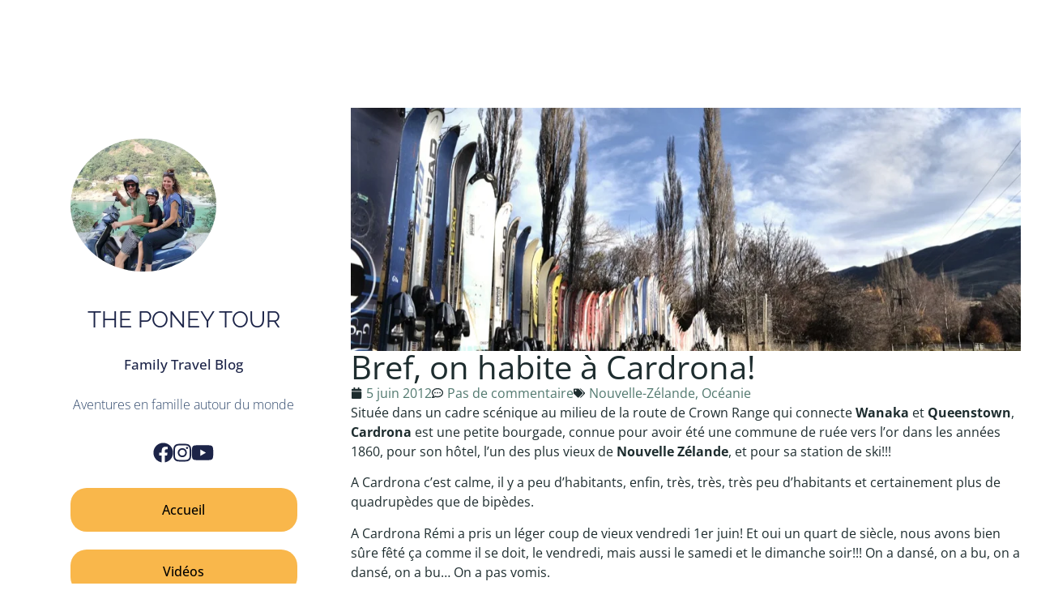

--- FILE ---
content_type: text/html; charset=UTF-8
request_url: https://theponeytour.fr/bref-on-habite-a-cardrona/
body_size: 27708
content:
<!doctype html><html lang="fr-FR"><head><script data-no-optimize="1">var litespeed_docref=sessionStorage.getItem("litespeed_docref");litespeed_docref&&(Object.defineProperty(document,"referrer",{get:function(){return litespeed_docref}}),sessionStorage.removeItem("litespeed_docref"));</script> <meta charset="UTF-8"><meta name="viewport" content="width=device-width, initial-scale=1"><link rel="profile" href="https://gmpg.org/xfn/11"><meta name='robots' content='index, follow, max-image-preview:large, max-snippet:-1, max-video-preview:-1' /><title>Bref, on habite à Cardrona! - The Poney Tour - Aventures en famille autour du monde</title><link rel="canonical" href="https://theponeytour.fr/bref-on-habite-a-cardrona/" /><meta property="og:locale" content="fr_FR" /><meta property="og:type" content="article" /><meta property="og:title" content="Bref, on habite à Cardrona! - The Poney Tour - Aventures en famille autour du monde" /><meta property="og:description" content="Située dans un cadre scénique au milieu de la route de Crown Range qui connecte Wanaka et Queenstown, Cardrona est une petite bourgade, connue pour avoir été une commune de ruée vers l&rsquo;or dans les années 1860, pour son hôtel, l&rsquo;un des plus vieux de Nouvelle Zélande, et pour sa station de ski!!! A Cardrona [&hellip;]" /><meta property="og:url" content="https://theponeytour.fr/bref-on-habite-a-cardrona/" /><meta property="og:site_name" content="The Poney Tour" /><meta property="article:publisher" content="https://www.facebook.com/theponeytour" /><meta property="article:published_time" content="2012-06-05T05:08:59+00:00" /><meta property="article:modified_time" content="2025-03-21T12:10:27+00:00" /><meta property="og:image" content="https://theponeytour.fr/wp-content/uploads/2024/12/apres002.JPG" /><meta property="og:image:width" content="1000" /><meta property="og:image:height" content="662" /><meta property="og:image:type" content="image/jpeg" /><meta name="author" content="The Poney" /><meta name="twitter:label1" content="Écrit par" /><meta name="twitter:data1" content="The Poney" /><meta name="twitter:label2" content="Durée de lecture estimée" /><meta name="twitter:data2" content="2 minutes" /> <script type="application/ld+json" class="yoast-schema-graph">{"@context":"https://schema.org","@graph":[{"@type":"Article","@id":"https://theponeytour.fr/bref-on-habite-a-cardrona/#article","isPartOf":{"@id":"https://theponeytour.fr/bref-on-habite-a-cardrona/"},"author":{"name":"The Poney","@id":"https://theponeytour.fr/#/schema/person/a1696a59d08a67d8334110ab371d07ad"},"headline":"Bref, on habite à Cardrona!","datePublished":"2012-06-05T05:08:59+00:00","dateModified":"2025-03-21T12:10:27+00:00","mainEntityOfPage":{"@id":"https://theponeytour.fr/bref-on-habite-a-cardrona/"},"wordCount":275,"commentCount":0,"publisher":{"@id":"https://theponeytour.fr/#organization"},"image":{"@id":"https://theponeytour.fr/bref-on-habite-a-cardrona/#primaryimage"},"thumbnailUrl":"https://theponeytour.fr/wp-content/uploads/2024/12/apres002.JPG","keywords":["nouvelle-zélande"],"articleSection":["Nouvelle-Zélande","Océanie"],"inLanguage":"fr-FR","potentialAction":[{"@type":"CommentAction","name":"Comment","target":["https://theponeytour.fr/bref-on-habite-a-cardrona/#respond"]}]},{"@type":"WebPage","@id":"https://theponeytour.fr/bref-on-habite-a-cardrona/","url":"https://theponeytour.fr/bref-on-habite-a-cardrona/","name":"Bref, on habite à Cardrona! - The Poney Tour - Aventures en famille autour du monde","isPartOf":{"@id":"https://theponeytour.fr/#website"},"primaryImageOfPage":{"@id":"https://theponeytour.fr/bref-on-habite-a-cardrona/#primaryimage"},"image":{"@id":"https://theponeytour.fr/bref-on-habite-a-cardrona/#primaryimage"},"thumbnailUrl":"https://theponeytour.fr/wp-content/uploads/2024/12/apres002.JPG","datePublished":"2012-06-05T05:08:59+00:00","dateModified":"2025-03-21T12:10:27+00:00","breadcrumb":{"@id":"https://theponeytour.fr/bref-on-habite-a-cardrona/#breadcrumb"},"inLanguage":"fr-FR","potentialAction":[{"@type":"ReadAction","target":["https://theponeytour.fr/bref-on-habite-a-cardrona/"]}]},{"@type":"ImageObject","inLanguage":"fr-FR","@id":"https://theponeytour.fr/bref-on-habite-a-cardrona/#primaryimage","url":"https://theponeytour.fr/wp-content/uploads/2024/12/apres002.JPG","contentUrl":"https://theponeytour.fr/wp-content/uploads/2024/12/apres002.JPG","width":1000,"height":662},{"@type":"BreadcrumbList","@id":"https://theponeytour.fr/bref-on-habite-a-cardrona/#breadcrumb","itemListElement":[{"@type":"ListItem","position":1,"name":"Home","item":"https://theponeytour.fr/"},{"@type":"ListItem","position":2,"name":"Blog","item":"https://theponeytour.fr/blog/"},{"@type":"ListItem","position":3,"name":"Bref, on habite à Cardrona!"}]},{"@type":"WebSite","@id":"https://theponeytour.fr/#website","url":"https://theponeytour.fr/","name":"The Poney Tour","description":"Family Travel Blog","publisher":{"@id":"https://theponeytour.fr/#organization"},"potentialAction":[{"@type":"SearchAction","target":{"@type":"EntryPoint","urlTemplate":"https://theponeytour.fr/?s={search_term_string}"},"query-input":{"@type":"PropertyValueSpecification","valueRequired":true,"valueName":"search_term_string"}}],"inLanguage":"fr-FR"},{"@type":"Organization","@id":"https://theponeytour.fr/#organization","name":"The Poney Tour","url":"https://theponeytour.fr/","logo":{"@type":"ImageObject","inLanguage":"fr-FR","@id":"https://theponeytour.fr/#/schema/logo/image/","url":"https://theponeytour.fr/wp-content/uploads/2025/03/cropped-the-poney-tour-uncategorized-19.png","contentUrl":"https://theponeytour.fr/wp-content/uploads/2025/03/cropped-the-poney-tour-uncategorized-19.png","width":512,"height":512,"caption":"The Poney Tour"},"image":{"@id":"https://theponeytour.fr/#/schema/logo/image/"},"sameAs":["https://www.facebook.com/theponeytour","https://www.instagram.com/theponeytour/","https://www.youtube.com/@ThePoneyTour"]},{"@type":"Person","@id":"https://theponeytour.fr/#/schema/person/a1696a59d08a67d8334110ab371d07ad","name":"The Poney","image":{"@type":"ImageObject","inLanguage":"fr-FR","@id":"https://theponeytour.fr/#/schema/person/image/","url":"https://theponeytour.fr/wp-content/litespeed/avatar/176821822c06839f1dfbff35d7ec5b72.jpg?ver=1768617523","contentUrl":"https://theponeytour.fr/wp-content/litespeed/avatar/176821822c06839f1dfbff35d7ec5b72.jpg?ver=1768617523","caption":"The Poney"},"sameAs":["https://theponeytour.fr"],"url":"https://theponeytour.fr/author/admin/"}]}</script> <link rel='dns-prefetch' href='//www.googletagmanager.com' /><link rel='dns-prefetch' href='//pagead2.googlesyndication.com' /><link rel="alternate" type="application/rss+xml" title="The Poney Tour &raquo; Flux" href="https://theponeytour.fr/feed/" /><link rel="alternate" type="application/rss+xml" title="The Poney Tour &raquo; Flux des commentaires" href="https://theponeytour.fr/comments/feed/" /><link rel="alternate" type="application/rss+xml" title="The Poney Tour &raquo; Bref, on habite à Cardrona! Flux des commentaires" href="https://theponeytour.fr/bref-on-habite-a-cardrona/feed/" /><link rel="alternate" title="oEmbed (JSON)" type="application/json+oembed" href="https://theponeytour.fr/wp-json/oembed/1.0/embed?url=https%3A%2F%2Ftheponeytour.fr%2Fbref-on-habite-a-cardrona%2F" /><link rel="alternate" title="oEmbed (XML)" type="text/xml+oembed" href="https://theponeytour.fr/wp-json/oembed/1.0/embed?url=https%3A%2F%2Ftheponeytour.fr%2Fbref-on-habite-a-cardrona%2F&#038;format=xml" /><link data-optimized="2" rel="stylesheet" href="https://theponeytour.fr/wp-content/litespeed/css/e4e15400abe194acbfad8460c962ec25.css?ver=5f891" /> <script type="litespeed/javascript" data-src="https://theponeytour.fr/wp-includes/js/jquery/jquery.min.js" id="jquery-core-js"></script> <link rel="https://api.w.org/" href="https://theponeytour.fr/wp-json/" /><link rel="alternate" title="JSON" type="application/json" href="https://theponeytour.fr/wp-json/wp/v2/posts/792" /><link rel="EditURI" type="application/rsd+xml" title="RSD" href="https://theponeytour.fr/xmlrpc.php?rsd" /><meta name="generator" content="WordPress 6.9" /><link rel='shortlink' href='https://theponeytour.fr/?p=792' /><meta name="generator" content="Site Kit by Google 1.170.0" /><meta name="google-adsense-platform-account" content="ca-host-pub-2644536267352236"><meta name="google-adsense-platform-domain" content="sitekit.withgoogle.com"><meta name="generator" content="Elementor 3.34.1; features: e_font_icon_svg, additional_custom_breakpoints; settings: css_print_method-external, google_font-enabled, font_display-swap">
 <script type="litespeed/javascript" data-src="https://pagead2.googlesyndication.com/pagead/js/adsbygoogle.js?client=ca-pub-8071243630367287&amp;host=ca-host-pub-2644536267352236" crossorigin="anonymous"></script> <link rel="icon" href="https://theponeytour.fr/wp-content/uploads/2025/03/cropped-the-poney-tour-uncategorized-19-32x32.png" sizes="32x32" /><link rel="icon" href="https://theponeytour.fr/wp-content/uploads/2025/03/cropped-the-poney-tour-uncategorized-19-192x192.png" sizes="192x192" /><link rel="apple-touch-icon" href="https://theponeytour.fr/wp-content/uploads/2025/03/cropped-the-poney-tour-uncategorized-19-180x180.png" /><meta name="msapplication-TileImage" content="https://theponeytour.fr/wp-content/uploads/2025/03/cropped-the-poney-tour-uncategorized-19-270x270.png" /></head><body class="wp-singular post-template-default single single-post postid-792 single-format-standard wp-custom-logo wp-embed-responsive wp-theme-hello-elementor hello-elementor-default elementor-default elementor-kit-6519 elementor-page-6585"><a class="skip-link screen-reader-text" href="#content">Aller au contenu</a><header data-elementor-type="header" data-elementor-id="6563" class="elementor elementor-6563 elementor-location-header" data-elementor-post-type="elementor_library"><div class="elementor-element elementor-element-8a8fd2d e-con-full e-flex elementor-invisible e-con e-parent" data-id="8a8fd2d" data-element_type="container" id="custom-header" data-settings="{&quot;background_background&quot;:&quot;classic&quot;,&quot;sticky&quot;:&quot;top&quot;,&quot;sticky_effects_offset&quot;:300,&quot;animation&quot;:&quot;fadeIn&quot;,&quot;sticky_on&quot;:[&quot;desktop&quot;,&quot;tablet&quot;,&quot;mobile&quot;],&quot;sticky_offset&quot;:0,&quot;sticky_anchor_link_offset&quot;:0}"><div class="elementor-element elementor-element-4d5f887 elementor-widget elementor-widget-theme-site-logo elementor-widget-image" data-id="4d5f887" data-element_type="widget" data-widget_type="theme-site-logo.default"><div class="elementor-widget-container">
<a href="https://theponeytour.fr">
<img width="512" height="512" src="https://theponeytour.fr/wp-content/uploads/2025/03/cropped-the-poney-tour-uncategorized-19.png.webp" class="attachment-full size-full wp-image-7276" alt="Logo The Poney Tour" srcset="https://theponeytour.fr/wp-content/uploads/2025/03/cropped-the-poney-tour-uncategorized-19.png.webp 512w, https://theponeytour.fr/wp-content/uploads/2025/03/cropped-the-poney-tour-uncategorized-19-300x300.png.webp 300w, https://theponeytour.fr/wp-content/uploads/2025/03/cropped-the-poney-tour-uncategorized-19-150x150.png.webp 150w, https://theponeytour.fr/wp-content/uploads/2025/03/cropped-the-poney-tour-uncategorized-19-270x270.png 270w, https://theponeytour.fr/wp-content/uploads/2025/03/cropped-the-poney-tour-uncategorized-19-192x192.png 192w, https://theponeytour.fr/wp-content/uploads/2025/03/cropped-the-poney-tour-uncategorized-19-180x180.png 180w, https://theponeytour.fr/wp-content/uploads/2025/03/cropped-the-poney-tour-uncategorized-19-32x32.png 32w" sizes="(max-width: 512px) 100vw, 512px" />				</a></div></div><div class="elementor-element elementor-element-02307ad e-con-full e-flex e-con e-child" data-id="02307ad" data-element_type="container"><div class="elementor-element elementor-element-d539051 elementor-widget elementor-widget-theme-site-title elementor-widget-heading" data-id="d539051" data-element_type="widget" data-widget_type="theme-site-title.default"><div class="elementor-widget-container"><h1 class="elementor-heading-title elementor-size-default"><a href="https://theponeytour.fr">The Poney Tour</a></h1></div></div><div class="elementor-element elementor-element-664320d elementor-widget elementor-widget-heading" data-id="664320d" data-element_type="widget" data-widget_type="heading.default"><div class="elementor-widget-container"><h2 class="elementor-heading-title elementor-size-default">Family Travel Blog</h2></div></div></div><div class="elementor-element elementor-element-36600ed elementor-nav-menu--stretch elementor-nav-menu__align-end elementor-nav-menu--dropdown-tablet elementor-nav-menu__text-align-aside elementor-nav-menu--toggle elementor-nav-menu--burger elementor-widget elementor-widget-nav-menu" data-id="36600ed" data-element_type="widget" data-settings="{&quot;full_width&quot;:&quot;stretch&quot;,&quot;layout&quot;:&quot;horizontal&quot;,&quot;submenu_icon&quot;:{&quot;value&quot;:&quot;&lt;svg aria-hidden=\&quot;true\&quot; class=\&quot;e-font-icon-svg e-fas-caret-down\&quot; viewBox=\&quot;0 0 320 512\&quot; xmlns=\&quot;http:\/\/www.w3.org\/2000\/svg\&quot;&gt;&lt;path d=\&quot;M31.3 192h257.3c17.8 0 26.7 21.5 14.1 34.1L174.1 354.8c-7.8 7.8-20.5 7.8-28.3 0L17.2 226.1C4.6 213.5 13.5 192 31.3 192z\&quot;&gt;&lt;\/path&gt;&lt;\/svg&gt;&quot;,&quot;library&quot;:&quot;fa-solid&quot;},&quot;toggle&quot;:&quot;burger&quot;}" data-widget_type="nav-menu.default"><div class="elementor-widget-container"><nav aria-label="Menu" class="elementor-nav-menu--main elementor-nav-menu__container elementor-nav-menu--layout-horizontal e--pointer-none"><ul id="menu-1-36600ed" class="elementor-nav-menu"><li class="menu-item menu-item-type-custom menu-item-object-custom menu-item-home menu-item-1641"><a href="http://theponeytour.fr/" class="elementor-item">Accueil</a></li><li class="menu-item menu-item-type-post_type menu-item-object-page menu-item-1422"><a href="https://theponeytour.fr/photos/" class="elementor-item">Photos</a></li><li class="menu-item menu-item-type-post_type menu-item-object-page menu-item-6710"><a href="https://theponeytour.fr/videos/" class="elementor-item">Vidéos</a></li><li class="menu-item menu-item-type-post_type menu-item-object-page current_page_parent menu-item-6656"><a href="https://theponeytour.fr/blog/" class="elementor-item">Blog</a></li><li class="menu-item menu-item-type-custom menu-item-object-custom menu-item-6845"><a href="#contact-popup" class="elementor-item elementor-item-anchor">Contactez-nous</a></li></ul></nav><div class="elementor-menu-toggle" role="button" tabindex="0" aria-label="Menu Toggle" aria-expanded="false">
<svg aria-hidden="true" role="presentation" class="elementor-menu-toggle__icon--open e-font-icon-svg e-eicon-menu-bar" viewBox="0 0 1000 1000" xmlns="http://www.w3.org/2000/svg"><path d="M104 333H896C929 333 958 304 958 271S929 208 896 208H104C71 208 42 237 42 271S71 333 104 333ZM104 583H896C929 583 958 554 958 521S929 458 896 458H104C71 458 42 487 42 521S71 583 104 583ZM104 833H896C929 833 958 804 958 771S929 708 896 708H104C71 708 42 737 42 771S71 833 104 833Z"></path></svg><svg aria-hidden="true" role="presentation" class="elementor-menu-toggle__icon--close e-font-icon-svg e-eicon-close" viewBox="0 0 1000 1000" xmlns="http://www.w3.org/2000/svg"><path d="M742 167L500 408 258 167C246 154 233 150 217 150 196 150 179 158 167 167 154 179 150 196 150 212 150 229 154 242 171 254L408 500 167 742C138 771 138 800 167 829 196 858 225 858 254 829L496 587 738 829C750 842 767 846 783 846 800 846 817 842 829 829 842 817 846 804 846 783 846 767 842 750 829 737L588 500 833 258C863 229 863 200 833 171 804 137 775 137 742 167Z"></path></svg></div><nav class="elementor-nav-menu--dropdown elementor-nav-menu__container" aria-hidden="true"><ul id="menu-2-36600ed" class="elementor-nav-menu"><li class="menu-item menu-item-type-custom menu-item-object-custom menu-item-home menu-item-1641"><a href="http://theponeytour.fr/" class="elementor-item" tabindex="-1">Accueil</a></li><li class="menu-item menu-item-type-post_type menu-item-object-page menu-item-1422"><a href="https://theponeytour.fr/photos/" class="elementor-item" tabindex="-1">Photos</a></li><li class="menu-item menu-item-type-post_type menu-item-object-page menu-item-6710"><a href="https://theponeytour.fr/videos/" class="elementor-item" tabindex="-1">Vidéos</a></li><li class="menu-item menu-item-type-post_type menu-item-object-page current_page_parent menu-item-6656"><a href="https://theponeytour.fr/blog/" class="elementor-item" tabindex="-1">Blog</a></li><li class="menu-item menu-item-type-custom menu-item-object-custom menu-item-6845"><a href="#contact-popup" class="elementor-item elementor-item-anchor" tabindex="-1">Contactez-nous</a></li></ul></nav></div></div></div></header><div data-elementor-type="single-post" data-elementor-id="6585" class="elementor elementor-6585 elementor-location-single post-792 post type-post status-publish format-standard has-post-thumbnail hentry category-nouvelle-zelande category-oceanie tag-nouvelle-zelande-2" data-elementor-post-type="elementor_library"><div class="elementor-element elementor-element-58cac02 e-con-full e-flex e-con e-parent" data-id="58cac02" data-element_type="container"><div class="elementor-element elementor-element-b09ff1d e-con-full e-flex e-con e-child" data-id="b09ff1d" data-element_type="container"><div class="elementor-element elementor-element-aa7b62c elementor-widget elementor-widget-link-in-bio" data-id="aa7b62c" data-element_type="widget" data-widget_type="link-in-bio.default"><div class="elementor-widget-container"><div class="e-link-in-bio e-link-in-bio is-full-width"><div class="e-link-in-bio__content"><div class="e-link-in-bio__identity"><div class="e-link-in-bio__identity-image e-link-in-bio__identity-image-profile has-style-circle">
<img data-lazyloaded="1" src="[data-uri]" width="300" height="275" data-src="https://theponeytour.fr/wp-content/uploads/2025/03/the-poney-tour-uncategorized-01-300x275.jpg" class="e-link-in-bio__identity-image-element" alt="Famille en voyage" decoding="async" data-srcset="https://theponeytour.fr/wp-content/uploads/2025/03/the-poney-tour-uncategorized-01-300x275.jpg 300w, https://theponeytour.fr/wp-content/uploads/2025/03/the-poney-tour-uncategorized-01-768x703.jpg 768w, https://theponeytour.fr/wp-content/uploads/2025/03/the-poney-tour-uncategorized-01.jpg 700w" data-sizes="(max-width: 300px) 100vw, 300px" /></div></div><div class="e-link-in-bio__bio"><h2 class="e-link-in-bio__heading">The Poney Tour</h2><h3 class="e-link-in-bio__title">Family Travel Blog</h3><p class="e-link-in-bio__description">Aventures en famille autour du monde</p></div><div class="e-link-in-bio__icons has-size-small"><div class="e-link-in-bio__icon is-size-small">
<a href="https://www.facebook.com/theponeytour" target="_blank" rel="noopener " aria-label="Facebook" class="e-link-in-bio__icon-link">
<span class="e-link-in-bio__icon-svg">
<svg aria-hidden="true" class="e-font-icon-svg e-fab-facebook" viewBox="0 0 512 512" xmlns="http://www.w3.org/2000/svg"><path d="M504 256C504 119 393 8 256 8S8 119 8 256c0 123.78 90.69 226.38 209.25 245V327.69h-63V256h63v-54.64c0-62.15 37-96.48 93.67-96.48 27.14 0 55.52 4.84 55.52 4.84v61h-31.28c-30.8 0-40.41 19.12-40.41 38.73V256h68.78l-11 71.69h-57.78V501C413.31 482.38 504 379.78 504 256z"></path></svg>						</span>
</a></div><div class="e-link-in-bio__icon is-size-small">
<a href="https://www.instagram.com/theponeytour/" target="_blank" rel="noopener " aria-label="Instagram" class="e-link-in-bio__icon-link">
<span class="e-link-in-bio__icon-svg">
<svg aria-hidden="true" class="e-font-icon-svg e-fab-instagram" viewBox="0 0 448 512" xmlns="http://www.w3.org/2000/svg"><path d="M224.1 141c-63.6 0-114.9 51.3-114.9 114.9s51.3 114.9 114.9 114.9S339 319.5 339 255.9 287.7 141 224.1 141zm0 189.6c-41.1 0-74.7-33.5-74.7-74.7s33.5-74.7 74.7-74.7 74.7 33.5 74.7 74.7-33.6 74.7-74.7 74.7zm146.4-194.3c0 14.9-12 26.8-26.8 26.8-14.9 0-26.8-12-26.8-26.8s12-26.8 26.8-26.8 26.8 12 26.8 26.8zm76.1 27.2c-1.7-35.9-9.9-67.7-36.2-93.9-26.2-26.2-58-34.4-93.9-36.2-37-2.1-147.9-2.1-184.9 0-35.8 1.7-67.6 9.9-93.9 36.1s-34.4 58-36.2 93.9c-2.1 37-2.1 147.9 0 184.9 1.7 35.9 9.9 67.7 36.2 93.9s58 34.4 93.9 36.2c37 2.1 147.9 2.1 184.9 0 35.9-1.7 67.7-9.9 93.9-36.2 26.2-26.2 34.4-58 36.2-93.9 2.1-37 2.1-147.8 0-184.8zM398.8 388c-7.8 19.6-22.9 34.7-42.6 42.6-29.5 11.7-99.5 9-132.1 9s-102.7 2.6-132.1-9c-19.6-7.8-34.7-22.9-42.6-42.6-11.7-29.5-9-99.5-9-132.1s-2.6-102.7 9-132.1c7.8-19.6 22.9-34.7 42.6-42.6 29.5-11.7 99.5-9 132.1-9s102.7-2.6 132.1 9c19.6 7.8 34.7 22.9 42.6 42.6 11.7 29.5 9 99.5 9 132.1s2.7 102.7-9 132.1z"></path></svg>						</span>
</a></div><div class="e-link-in-bio__icon is-size-small">
<a href="https://www.youtube.com/@ThePoneyTour" target="_blank" rel="noopener " aria-label="YouTube" class="e-link-in-bio__icon-link">
<span class="e-link-in-bio__icon-svg">
<svg aria-hidden="true" class="e-font-icon-svg e-fab-youtube" viewBox="0 0 576 512" xmlns="http://www.w3.org/2000/svg"><path d="M549.655 124.083c-6.281-23.65-24.787-42.276-48.284-48.597C458.781 64 288 64 288 64S117.22 64 74.629 75.486c-23.497 6.322-42.003 24.947-48.284 48.597-11.412 42.867-11.412 132.305-11.412 132.305s0 89.438 11.412 132.305c6.281 23.65 24.787 41.5 48.284 47.821C117.22 448 288 448 288 448s170.78 0 213.371-11.486c23.497-6.321 42.003-24.171 48.284-47.821 11.412-42.867 11.412-132.305 11.412-132.305s0-89.438-11.412-132.305zm-317.51 213.508V175.185l142.739 81.205-142.739 81.201z"></path></svg>						</span>
</a></div></div><div class="e-link-in-bio__ctas has-type-button">
<a href="https://theponeytour.fr/" class="e-link-in-bio__cta is-type-button has-corners-rounded">
<span class="e-link-in-bio__cta-text">
Accueil					</span>
</a>
<a href="https://theponeytour.fr/videos/" class="e-link-in-bio__cta is-type-button has-corners-rounded">
<span class="e-link-in-bio__cta-text">
Vidéos					</span>
</a>
<a href="https://theponeytour.fr/photos/" class="e-link-in-bio__cta is-type-button has-corners-rounded">
<span class="e-link-in-bio__cta-text">
Photos					</span>
</a>
<a href="https://theponeytour.fr/blog/" class="e-link-in-bio__cta is-type-button has-corners-rounded">
<span class="e-link-in-bio__cta-text">
Blog					</span>
</a>
<a href="#elementor-action%3Aaction%3Dpopup%3Aopen%26settings%3DeyJpZCI6IjY4MzciLCJ0b2dnbGUiOmZhbHNlfQ%3D%3D" target="_blank" rel="noopener " class="e-link-in-bio__cta is-type-button has-corners-rounded">
<span class="e-link-in-bio__cta-text">
Contactez-nous					</span>
</a></div></div><div class="e-link-in-bio__bg"><div class="e-link-in-bio__bg-overlay"></div></div></div></div></div></div><div class="elementor-element elementor-element-f3516a3 e-con-full e-flex e-con e-child" data-id="f3516a3" data-element_type="container"><div class="elementor-element elementor-element-7cabcbb elementor-widget elementor-widget-theme-post-featured-image elementor-widget-image" data-id="7cabcbb" data-element_type="widget" data-widget_type="theme-post-featured-image.default"><div class="elementor-widget-container">
<img data-lazyloaded="1" src="[data-uri]" width="800" height="530" data-src="https://theponeytour.fr/wp-content/uploads/2024/12/apres002.JPG" class="attachment-large size-large wp-image-4856" alt="" data-srcset="https://theponeytour.fr/wp-content/uploads/2024/12/apres002.JPG 1000w, https://theponeytour.fr/wp-content/uploads/2024/12/apres002-300x199.jpg 300w, https://theponeytour.fr/wp-content/uploads/2024/12/apres002-768x508.jpg 768w" data-sizes="(max-width: 800px) 100vw, 800px" /></div></div><div class="elementor-element elementor-element-b9e52f0 elementor-widget elementor-widget-theme-post-title elementor-page-title elementor-widget-heading" data-id="b9e52f0" data-element_type="widget" data-widget_type="theme-post-title.default"><div class="elementor-widget-container"><h1 class="elementor-heading-title elementor-size-default">Bref, on habite à Cardrona!</h1></div></div><div class="elementor-element elementor-element-daa9af6 elementor-widget elementor-widget-post-info" data-id="daa9af6" data-element_type="widget" data-widget_type="post-info.default"><div class="elementor-widget-container"><ul class="elementor-inline-items elementor-icon-list-items elementor-post-info"><li class="elementor-icon-list-item elementor-repeater-item-beb2caa elementor-inline-item" itemprop="datePublished">
<a href="https://theponeytour.fr/2012/06/05/">
<span class="elementor-icon-list-icon">
<svg aria-hidden="true" class="e-font-icon-svg e-fas-calendar" viewBox="0 0 448 512" xmlns="http://www.w3.org/2000/svg"><path d="M12 192h424c6.6 0 12 5.4 12 12v260c0 26.5-21.5 48-48 48H48c-26.5 0-48-21.5-48-48V204c0-6.6 5.4-12 12-12zm436-44v-36c0-26.5-21.5-48-48-48h-48V12c0-6.6-5.4-12-12-12h-40c-6.6 0-12 5.4-12 12v52H160V12c0-6.6-5.4-12-12-12h-40c-6.6 0-12 5.4-12 12v52H48C21.5 64 0 85.5 0 112v36c0 6.6 5.4 12 12 12h424c6.6 0 12-5.4 12-12z"></path></svg>							</span>
<span class="elementor-icon-list-text elementor-post-info__item elementor-post-info__item--type-date">
<time>5 juin 2012</time>					</span>
</a></li><li class="elementor-icon-list-item elementor-repeater-item-641b1b0 elementor-inline-item" itemprop="commentCount">
<a href="https://theponeytour.fr/bref-on-habite-a-cardrona/#respond">
<span class="elementor-icon-list-icon">
<svg aria-hidden="true" class="e-font-icon-svg e-far-comment-dots" viewBox="0 0 512 512" xmlns="http://www.w3.org/2000/svg"><path d="M144 208c-17.7 0-32 14.3-32 32s14.3 32 32 32 32-14.3 32-32-14.3-32-32-32zm112 0c-17.7 0-32 14.3-32 32s14.3 32 32 32 32-14.3 32-32-14.3-32-32-32zm112 0c-17.7 0-32 14.3-32 32s14.3 32 32 32 32-14.3 32-32-14.3-32-32-32zM256 32C114.6 32 0 125.1 0 240c0 47.6 19.9 91.2 52.9 126.3C38 405.7 7 439.1 6.5 439.5c-6.6 7-8.4 17.2-4.6 26S14.4 480 24 480c61.5 0 110-25.7 139.1-46.3C192 442.8 223.2 448 256 448c141.4 0 256-93.1 256-208S397.4 32 256 32zm0 368c-26.7 0-53.1-4.1-78.4-12.1l-22.7-7.2-19.5 13.8c-14.3 10.1-33.9 21.4-57.5 29 7.3-12.1 14.4-25.7 19.9-40.2l10.6-28.1-20.6-21.8C69.7 314.1 48 282.2 48 240c0-88.2 93.3-160 208-160s208 71.8 208 160-93.3 160-208 160z"></path></svg>							</span>
<span class="elementor-icon-list-text elementor-post-info__item elementor-post-info__item--type-comments">
Pas de commentaire					</span>
</a></li><li class="elementor-icon-list-item elementor-repeater-item-26bcc14 elementor-inline-item" itemprop="about">
<span class="elementor-icon-list-icon">
<svg aria-hidden="true" class="e-font-icon-svg e-fas-tags" viewBox="0 0 640 512" xmlns="http://www.w3.org/2000/svg"><path d="M497.941 225.941L286.059 14.059A48 48 0 0 0 252.118 0H48C21.49 0 0 21.49 0 48v204.118a48 48 0 0 0 14.059 33.941l211.882 211.882c18.744 18.745 49.136 18.746 67.882 0l204.118-204.118c18.745-18.745 18.745-49.137 0-67.882zM112 160c-26.51 0-48-21.49-48-48s21.49-48 48-48 48 21.49 48 48-21.49 48-48 48zm513.941 133.823L421.823 497.941c-18.745 18.745-49.137 18.745-67.882 0l-.36-.36L527.64 323.522c16.999-16.999 26.36-39.6 26.36-63.64s-9.362-46.641-26.36-63.64L331.397 0h48.721a48 48 0 0 1 33.941 14.059l211.882 211.882c18.745 18.745 18.745 49.137 0 67.882z"></path></svg>							</span>
<span class="elementor-icon-list-text elementor-post-info__item elementor-post-info__item--type-terms">
<span class="elementor-post-info__terms-list">
<a href="https://theponeytour.fr/category/oceanie/nouvelle-zelande/" class="elementor-post-info__terms-list-item">Nouvelle-Zélande</a>, <a href="https://theponeytour.fr/category/oceanie/" class="elementor-post-info__terms-list-item">Océanie</a>				</span>
</span></li></ul></div></div><div class="elementor-element elementor-element-fd560e3 elementor-widget elementor-widget-theme-post-content" data-id="fd560e3" data-element_type="widget" data-widget_type="theme-post-content.default"><div class="elementor-widget-container"><p>Située dans un cadre scénique au milieu de la route de Crown Range qui connecte <strong>Wanaka</strong> et <strong>Queenstown</strong>, <strong>Cardrona</strong> est une petite bourgade, connue pour avoir été une commune de ruée vers l&rsquo;or dans les années 1860, pour son hôtel, l&rsquo;un des plus vieux de <strong>Nouvelle Zélande</strong>, et pour sa station de ski!!!</p><p>A Cardrona c&rsquo;est calme, il y a peu d&rsquo;habitants, enfin, très, très, très peu d&rsquo;habitants et certainement plus de quadrupèdes que de bipèdes.</p><p>A Cardrona Rémi a pris un léger coup de vieux vendredi 1er juin! Et oui un quart de siècle, nous avons bien sûre fêté ça comme il se doit, le vendredi, mais aussi le samedi et le dimanche soir!!! On a dansé, on a bu, on a dansé, on a bu&#8230; On a pas vomis.</p><p>Depuis une semaine, on a un nouveau colloc&rsquo;, Pierre, qui a un nom français mais qui est en fait Kiwi et cuisinier dans le restaurant où nous allons bientôt commencer à travailler!</p><figure class="wp-block-image aligncenter"><img data-lazyloaded="1" src="[data-uri]" fetchpriority="high" decoding="async" width="1000" height="662" data-src="https://theponeytour.fr/wp-content/uploads/2024/12/bmx-6.JPG" alt="" class="wp-image-4904" data-srcset="https://theponeytour.fr/wp-content/uploads/2024/12/bmx-6.JPG 1000w, https://theponeytour.fr/wp-content/uploads/2024/12/bmx-6-300x199.jpg 300w, https://theponeytour.fr/wp-content/uploads/2024/12/bmx-6-768x508.jpg 768w" data-sizes="(max-width: 1000px) 100vw, 1000px" /></figure><p>A Cardrona, tout le terrain entourant la maison est devenu un vrai champ de bosses avec une vraie rampe de lancement, parce que notre colloc&rsquo;, et proprio ,John est passionné de BMX, et qu&rsquo;il voulait son propre parcours dans son jardin.</p><p>Enfin, à Cardrona pour s&rsquo;occuper, on a construit une barrière en skis avec des vrais skis récupérés à la station!</p><p>Bref, on attend la saison avec impatience, A CARDRONA !</p><div class="wp-block-buttons is-content-justification-center is-layout-flex wp-container-core-buttons-is-layout-a89b3969 wp-block-buttons-is-layout-flex"><div class="wp-block-button has-custom-font-size is-style-outline has-small-font-size is-style-outline--1" style="font-style:normal;font-weight:600"><a class="wp-block-button__link has-background has-text-align-center wp-element-button" href="https://theponeytour.fr/photos/nouvelle-zelande-winter-season/" style="border-radius:0px;background-color:#ffffff00">Voir toutes les photos de notre saison d&rsquo;hiver en Nouvelle Zélande</a></div></div></div></div><div class="elementor-element elementor-element-3cf4c47 elementor-widget elementor-widget-post-info" data-id="3cf4c47" data-element_type="widget" data-widget_type="post-info.default"><div class="elementor-widget-container"><ul class="elementor-inline-items elementor-icon-list-items elementor-post-info"><li class="elementor-icon-list-item elementor-repeater-item-13873a9 elementor-inline-item" itemprop="about">
<span class="elementor-icon-list-icon">
<svg aria-hidden="true" class="e-font-icon-svg e-fas-tags" viewBox="0 0 640 512" xmlns="http://www.w3.org/2000/svg"><path d="M497.941 225.941L286.059 14.059A48 48 0 0 0 252.118 0H48C21.49 0 0 21.49 0 48v204.118a48 48 0 0 0 14.059 33.941l211.882 211.882c18.744 18.745 49.136 18.746 67.882 0l204.118-204.118c18.745-18.745 18.745-49.137 0-67.882zM112 160c-26.51 0-48-21.49-48-48s21.49-48 48-48 48 21.49 48 48-21.49 48-48 48zm513.941 133.823L421.823 497.941c-18.745 18.745-49.137 18.745-67.882 0l-.36-.36L527.64 323.522c16.999-16.999 26.36-39.6 26.36-63.64s-9.362-46.641-26.36-63.64L331.397 0h48.721a48 48 0 0 1 33.941 14.059l211.882 211.882c18.745 18.745 18.745 49.137 0 67.882z"></path></svg>							</span>
<span class="elementor-icon-list-text elementor-post-info__item elementor-post-info__item--type-terms">
<span class="elementor-post-info__terms-list">
<a href="https://theponeytour.fr/tag/nouvelle-zelande-2/" class="elementor-post-info__terms-list-item">nouvelle-zélande</a>				</span>
</span></li></ul></div></div><div class="elementor-element elementor-element-289f4a7 elementor-share-buttons--skin-flat elementor-share-buttons--view-icon-text elementor-share-buttons--shape-square elementor-grid-0 elementor-share-buttons--color-official elementor-widget elementor-widget-share-buttons" data-id="289f4a7" data-element_type="widget" data-widget_type="share-buttons.default"><div class="elementor-widget-container"><div class="elementor-grid" role="list"><div class="elementor-grid-item" role="listitem"><div class="elementor-share-btn elementor-share-btn_facebook" role="button" tabindex="0" aria-label="Share on facebook">
<span class="elementor-share-btn__icon">
<svg aria-hidden="true" class="e-font-icon-svg e-fab-facebook" viewBox="0 0 512 512" xmlns="http://www.w3.org/2000/svg"><path d="M504 256C504 119 393 8 256 8S8 119 8 256c0 123.78 90.69 226.38 209.25 245V327.69h-63V256h63v-54.64c0-62.15 37-96.48 93.67-96.48 27.14 0 55.52 4.84 55.52 4.84v61h-31.28c-30.8 0-40.41 19.12-40.41 38.73V256h68.78l-11 71.69h-57.78V501C413.31 482.38 504 379.78 504 256z"></path></svg>							</span><div class="elementor-share-btn__text">
<span class="elementor-share-btn__title">
Facebook									</span></div></div></div><div class="elementor-grid-item" role="listitem"><div class="elementor-share-btn elementor-share-btn_twitter" role="button" tabindex="0" aria-label="Share on twitter">
<span class="elementor-share-btn__icon">
<svg aria-hidden="true" class="e-font-icon-svg e-fab-twitter" viewBox="0 0 512 512" xmlns="http://www.w3.org/2000/svg"><path d="M459.37 151.716c.325 4.548.325 9.097.325 13.645 0 138.72-105.583 298.558-298.558 298.558-59.452 0-114.68-17.219-161.137-47.106 8.447.974 16.568 1.299 25.34 1.299 49.055 0 94.213-16.568 130.274-44.832-46.132-.975-84.792-31.188-98.112-72.772 6.498.974 12.995 1.624 19.818 1.624 9.421 0 18.843-1.3 27.614-3.573-48.081-9.747-84.143-51.98-84.143-102.985v-1.299c13.969 7.797 30.214 12.67 47.431 13.319-28.264-18.843-46.781-51.005-46.781-87.391 0-19.492 5.197-37.36 14.294-52.954 51.655 63.675 129.3 105.258 216.365 109.807-1.624-7.797-2.599-15.918-2.599-24.04 0-57.828 46.782-104.934 104.934-104.934 30.213 0 57.502 12.67 76.67 33.137 23.715-4.548 46.456-13.32 66.599-25.34-7.798 24.366-24.366 44.833-46.132 57.827 21.117-2.273 41.584-8.122 60.426-16.243-14.292 20.791-32.161 39.308-52.628 54.253z"></path></svg>							</span><div class="elementor-share-btn__text">
<span class="elementor-share-btn__title">
Twitter									</span></div></div></div><div class="elementor-grid-item" role="listitem"><div class="elementor-share-btn elementor-share-btn_linkedin" role="button" tabindex="0" aria-label="Share on linkedin">
<span class="elementor-share-btn__icon">
<svg aria-hidden="true" class="e-font-icon-svg e-fab-linkedin" viewBox="0 0 448 512" xmlns="http://www.w3.org/2000/svg"><path d="M416 32H31.9C14.3 32 0 46.5 0 64.3v383.4C0 465.5 14.3 480 31.9 480H416c17.6 0 32-14.5 32-32.3V64.3c0-17.8-14.4-32.3-32-32.3zM135.4 416H69V202.2h66.5V416zm-33.2-243c-21.3 0-38.5-17.3-38.5-38.5S80.9 96 102.2 96c21.2 0 38.5 17.3 38.5 38.5 0 21.3-17.2 38.5-38.5 38.5zm282.1 243h-66.4V312c0-24.8-.5-56.7-34.5-56.7-34.6 0-39.9 27-39.9 54.9V416h-66.4V202.2h63.7v29.2h.9c8.9-16.8 30.6-34.5 62.9-34.5 67.2 0 79.7 44.3 79.7 101.9V416z"></path></svg>							</span><div class="elementor-share-btn__text">
<span class="elementor-share-btn__title">
LinkedIn									</span></div></div></div></div></div></div><div class="elementor-element elementor-element-47c7b26 elementor-widget elementor-widget-post-comments" data-id="47c7b26" data-element_type="widget" data-widget_type="post-comments.theme_comments"><div class="elementor-widget-container"><section id="comments" class="comments-area"><div id="respond" class="comment-respond"><h2 id="reply-title" class="comment-reply-title">Laisser un commentaire <small><a rel="nofollow" id="cancel-comment-reply-link" href="/bref-on-habite-a-cardrona/#respond" style="display:none;">Annuler la réponse</a></small></h2><form action="https://theponeytour.fr/wp-comments-post.php" method="post" id="commentform" class="comment-form"><p class="comment-notes"><span id="email-notes">Votre adresse e-mail ne sera pas publiée.</span> <span class="required-field-message">Les champs obligatoires sont indiqués avec <span class="required">*</span></span></p><p class="comment-form-comment"><label for="comment">Commentaire <span class="required">*</span></label><textarea id="comment" name="comment" cols="45" rows="8" maxlength="65525" required></textarea></p><p class="comment-form-author"><label for="author">Nom <span class="required">*</span></label> <input id="author" name="author" type="text" value="" size="30" maxlength="245" autocomplete="name" required /></p><p class="comment-form-email"><label for="email">E-mail <span class="required">*</span></label> <input id="email" name="email" type="email" value="" size="30" maxlength="100" aria-describedby="email-notes" autocomplete="email" required /></p><p class="comment-form-url"><label for="url">Site web</label> <input id="url" name="url" type="url" value="" size="30" maxlength="200" autocomplete="url" /></p><p class="comment-form-cookies-consent"><input id="wp-comment-cookies-consent" name="wp-comment-cookies-consent" type="checkbox" value="yes" /> <label for="wp-comment-cookies-consent">Enregistrer mon nom, mon e-mail et mon site dans le navigateur pour mon prochain commentaire.</label></p><p class="aiowps-captcha hide-when-displaying-tfa-input"><label for="aiowps-captcha-answer-696d68a57e1ee">Saisissez votre réponse en chiffres</label><div class="aiowps-captcha-equation hide-when-displaying-tfa-input"><strong>3 &#215; 5 = <input type="hidden" name="aiowps-captcha-string-info" class="aiowps-captcha-string-info" value="w7tfutx02s" /><input type="hidden" name="aiowps-captcha-temp-string" class="aiowps-captcha-temp-string" value="1768777893" /><input type="text" size="2" id="aiowps-captcha-answer-696d68a57e1ee" class="aiowps-captcha-answer" name="aiowps-captcha-answer" value="" autocomplete="off" /></strong></div></p><p class="comment-form-mailpoet">
<label for="mailpoet_subscribe_on_comment">
<input
type="checkbox"
id="mailpoet_subscribe_on_comment"
value="1"
name="mailpoet[subscribe_on_comment]"
/>&nbsp;Ajoutez-moi à la newsletter !
</label></p><p class="form-submit"><input name="submit" type="submit" id="submit" class="submit" value="Laisser un commentaire" /> <input type='hidden' name='comment_post_ID' value='792' id='comment_post_ID' />
<input type='hidden' name='comment_parent' id='comment_parent' value='0' /></p><p class="comment-form-aios-antibot-keys"><input type="hidden" name="2zbwc303" value="kkny5e2hvjrq" ><input type="hidden" name="k4j15wtu" value="twyl2x0edo7m" ><input type="hidden" name="uyx9xb7r" value="rxbzha6moggr" ><input type="hidden" name="aios_antibot_keys_expiry" id="aios_antibot_keys_expiry" value="1768953600"></p></form></div></section></div></div><div class="elementor-element elementor-element-38c849f elementor-post-navigation-borders-yes elementor-widget elementor-widget-post-navigation" data-id="38c849f" data-element_type="widget" data-widget_type="post-navigation.default"><div class="elementor-widget-container"><div class="elementor-post-navigation" role="navigation" aria-label="Post Navigation"><div class="elementor-post-navigation__prev elementor-post-navigation__link">
<a href="https://theponeytour.fr/kiwi-life/" rel="prev"><span class="post-navigation__arrow-wrapper post-navigation__arrow-prev"><svg aria-hidden="true" class="e-font-icon-svg e-fas-angle-left" viewBox="0 0 256 512" xmlns="http://www.w3.org/2000/svg"><path d="M31.7 239l136-136c9.4-9.4 24.6-9.4 33.9 0l22.6 22.6c9.4 9.4 9.4 24.6 0 33.9L127.9 256l96.4 96.4c9.4 9.4 9.4 24.6 0 33.9L201.7 409c-9.4 9.4-24.6 9.4-33.9 0l-136-136c-9.5-9.4-9.5-24.6-.1-34z"></path></svg><span class="elementor-screen-only">Prev</span></span><span class="elementor-post-navigation__link__prev"><span class="post-navigation__prev--label">Article précédant</span><span class="post-navigation__prev--title">Kiwi Life !</span></span></a></div><div class="elementor-post-navigation__separator-wrapper"><div class="elementor-post-navigation__separator"></div></div><div class="elementor-post-navigation__next elementor-post-navigation__link">
<a href="https://theponeytour.fr/lets-get-the-season-started/" rel="next"><span class="elementor-post-navigation__link__next"><span class="post-navigation__next--label">Article suivant</span><span class="post-navigation__next--title">Let&rsquo;s get the season started!</span></span><span class="post-navigation__arrow-wrapper post-navigation__arrow-next"><svg aria-hidden="true" class="e-font-icon-svg e-fas-angle-right" viewBox="0 0 256 512" xmlns="http://www.w3.org/2000/svg"><path d="M224.3 273l-136 136c-9.4 9.4-24.6 9.4-33.9 0l-22.6-22.6c-9.4-9.4-9.4-24.6 0-33.9l96.4-96.4-96.4-96.4c-9.4-9.4-9.4-24.6 0-33.9L54.3 103c9.4-9.4 24.6-9.4 33.9 0l136 136c9.5 9.4 9.5 24.6.1 34z"></path></svg><span class="elementor-screen-only">Next</span></span></a></div></div></div></div></div></div><div class="elementor-element elementor-element-dae4dfa e-flex e-con-boxed e-con e-parent" data-id="dae4dfa" data-element_type="container"><div class="e-con-inner"><div class="elementor-element elementor-element-41c42cb elementor-widget elementor-widget-heading" data-id="41c42cb" data-element_type="widget" data-widget_type="heading.default"><div class="elementor-widget-container"><h2 class="elementor-heading-title elementor-size-default">Ces articles pourraient vous intéresser...</h2></div></div><div class="elementor-element elementor-element-3138c1b elementor-grid-3 elementor-grid-tablet-2 elementor-grid-mobile-1 elementor-posts--thumbnail-top elementor-widget elementor-widget-posts" data-id="3138c1b" data-element_type="widget" data-settings="{&quot;classic_columns&quot;:&quot;3&quot;,&quot;classic_columns_tablet&quot;:&quot;2&quot;,&quot;classic_columns_mobile&quot;:&quot;1&quot;,&quot;classic_row_gap&quot;:{&quot;unit&quot;:&quot;px&quot;,&quot;size&quot;:35,&quot;sizes&quot;:[]},&quot;classic_row_gap_tablet&quot;:{&quot;unit&quot;:&quot;px&quot;,&quot;size&quot;:&quot;&quot;,&quot;sizes&quot;:[]},&quot;classic_row_gap_mobile&quot;:{&quot;unit&quot;:&quot;px&quot;,&quot;size&quot;:&quot;&quot;,&quot;sizes&quot;:[]}}" data-widget_type="posts.classic"><div class="elementor-widget-container"><div class="elementor-posts-container elementor-posts elementor-posts--skin-classic elementor-grid" role="list"><article class="elementor-post elementor-grid-item post-8172 post type-post status-publish format-standard has-post-thumbnail hentry category-australie category-oceanie tag-australie tag-blue-mountains tag-brisbane tag-road-trip" role="listitem">
<a class="elementor-post__thumbnail__link" href="https://theponeytour.fr/notre-aventure-en-australie-de-sydney-a-cedar-creek/" tabindex="-1" ><div class="elementor-post__thumbnail"><img data-lazyloaded="1" src="[data-uri]" width="768" height="432" data-src="https://theponeytour.fr/wp-content/uploads/2025/10/the-poney-tour-australie-2015-08-768x432.jpg" class="attachment-medium_large size-medium_large wp-image-8180" alt="" /></div>
</a><div class="elementor-post__text"><h3 class="elementor-post__title">
<a href="https://theponeytour.fr/notre-aventure-en-australie-de-sydney-a-cedar-creek/" >
🇦🇺 Notre aventure en Australie : de Sydney à Cedar Creek			</a></h3><div class="elementor-post__meta-data">
<span class="elementor-post-date">
28 octobre 2025		</span>
<span class="elementor-post-avatar">
2 commentaires		</span></div>
<a class="elementor-post__read-more" href="https://theponeytour.fr/notre-aventure-en-australie-de-sydney-a-cedar-creek/" aria-label="Read more about 🇦🇺 Notre aventure en Australie : de Sydney à Cedar Creek" tabindex="-1" >
Lire l'article »		</a></div></article><article class="elementor-post elementor-grid-item post-1329 post type-post status-publish format-video has-post-thumbnail hentry category-nouvelle-zelande category-oceanie category-videos tag-nouvelle-zelande-2 tag-video post_format-post-format-video" role="listitem">
<a class="elementor-post__thumbnail__link" href="https://theponeytour.fr/nouvelle-zelande-en-video/" tabindex="-1" ><div class="elementor-post__thumbnail"><img data-lazyloaded="1" src="[data-uri]" width="768" height="446" data-src="https://theponeytour.fr/wp-content/uploads/2012/12/NZ-full-movie.png" class="attachment-medium_large size-medium_large wp-image-1331" alt="Snowboard" /></div>
</a><div class="elementor-post__text"><h3 class="elementor-post__title">
<a href="https://theponeytour.fr/nouvelle-zelande-en-video/" >
Nouvelle Zélande en vidéo			</a></h3><div class="elementor-post__meta-data">
<span class="elementor-post-date">
16 décembre 2012		</span>
<span class="elementor-post-avatar">
Aucun commentaire		</span></div>
<a class="elementor-post__read-more" href="https://theponeytour.fr/nouvelle-zelande-en-video/" aria-label="Read more about Nouvelle Zélande en vidéo" tabindex="-1" >
Lire l'article »		</a></div></article><article class="elementor-post elementor-grid-item post-971 post type-post status-publish format-standard has-post-thumbnail hentry category-nouvelle-zelande category-oceanie tag-nouvelle-zelande-2" role="listitem">
<a class="elementor-post__thumbnail__link" href="https://theponeytour.fr/the-lucich-family/" tabindex="-1" ><div class="elementor-post__thumbnail"><img data-lazyloaded="1" src="[data-uri]" width="750" height="455" data-src="https://theponeytour.fr/wp-content/uploads/2012/11/DSC05710.jpg" class="attachment-medium_large size-medium_large wp-image-1342" alt="" /></div>
</a><div class="elementor-post__text"><h3 class="elementor-post__title">
<a href="https://theponeytour.fr/the-lucich-family/" >
The LUCICH family!			</a></h3><div class="elementor-post__meta-data">
<span class="elementor-post-date">
15 novembre 2012		</span>
<span class="elementor-post-avatar">
Aucun commentaire		</span></div>
<a class="elementor-post__read-more" href="https://theponeytour.fr/the-lucich-family/" aria-label="Read more about The LUCICH family!" tabindex="-1" >
Lire l'article »		</a></div></article></div></div></div></div></div></div><footer data-elementor-type="footer" data-elementor-id="6574" class="elementor elementor-6574 elementor-location-footer" data-elementor-post-type="elementor_library"><div class="elementor-element elementor-element-7859aed e-flex e-con-boxed e-con e-parent" data-id="7859aed" data-element_type="container" data-settings="{&quot;background_background&quot;:&quot;classic&quot;}"><div class="e-con-inner"><div class="elementor-element elementor-element-417b7cc e-con-full e-flex e-con e-child" data-id="417b7cc" data-element_type="container"><div class="elementor-element elementor-element-158b48e elementor-view-default elementor-widget elementor-widget-icon" data-id="158b48e" data-element_type="widget" data-widget_type="icon.default"><div class="elementor-widget-container"><div class="elementor-icon-wrapper">
<a class="elementor-icon" href="https://www.instagram.com/theponeytour/" target="_blank">
<svg aria-hidden="true" class="e-font-icon-svg e-fab-instagram" viewBox="0 0 448 512" xmlns="http://www.w3.org/2000/svg"><path d="M224.1 141c-63.6 0-114.9 51.3-114.9 114.9s51.3 114.9 114.9 114.9S339 319.5 339 255.9 287.7 141 224.1 141zm0 189.6c-41.1 0-74.7-33.5-74.7-74.7s33.5-74.7 74.7-74.7 74.7 33.5 74.7 74.7-33.6 74.7-74.7 74.7zm146.4-194.3c0 14.9-12 26.8-26.8 26.8-14.9 0-26.8-12-26.8-26.8s12-26.8 26.8-26.8 26.8 12 26.8 26.8zm76.1 27.2c-1.7-35.9-9.9-67.7-36.2-93.9-26.2-26.2-58-34.4-93.9-36.2-37-2.1-147.9-2.1-184.9 0-35.8 1.7-67.6 9.9-93.9 36.1s-34.4 58-36.2 93.9c-2.1 37-2.1 147.9 0 184.9 1.7 35.9 9.9 67.7 36.2 93.9s58 34.4 93.9 36.2c37 2.1 147.9 2.1 184.9 0 35.9-1.7 67.7-9.9 93.9-36.2 26.2-26.2 34.4-58 36.2-93.9 2.1-37 2.1-147.8 0-184.8zM398.8 388c-7.8 19.6-22.9 34.7-42.6 42.6-29.5 11.7-99.5 9-132.1 9s-102.7 2.6-132.1-9c-19.6-7.8-34.7-22.9-42.6-42.6-11.7-29.5-9-99.5-9-132.1s-2.6-102.7 9-132.1c7.8-19.6 22.9-34.7 42.6-42.6 29.5-11.7 99.5-9 132.1-9s102.7-2.6 132.1 9c19.6 7.8 34.7 22.9 42.6 42.6 11.7 29.5 9 99.5 9 132.1s2.7 102.7-9 132.1z"></path></svg>			</a></div></div></div><div class="elementor-element elementor-element-557b93c elementor-widget elementor-widget-heading" data-id="557b93c" data-element_type="widget" data-widget_type="heading.default"><div class="elementor-widget-container"><h2 class="elementor-heading-title elementor-size-default">Suivez-nous sur Instagram</h2></div></div></div><div class="elementor-element elementor-element-c73fb60 elementor-widget elementor-widget-sbi-widget" data-id="c73fb60" data-element_type="widget" data-widget_type="sbi-widget.default"><div class="elementor-widget-container"><div id="sb_instagram"  class="sbi sbi_mob_col_1 sbi_tab_col_2 sbi_col_4 sbi_width_resp" style="padding-bottom: 20px;"	 data-feedid="*1"  data-res="auto" data-cols="4" data-colsmobile="1" data-colstablet="2" data-num="4" data-nummobile="4" data-item-padding="10"	 data-shortcode-atts="{&quot;feed&quot;:&quot;1&quot;}"  data-postid="792" data-locatornonce="1b0d8af621" data-imageaspectratio="1:1" data-sbi-flags="favorLocal,ajaxPostLoad"><div id="sbi_images"  style="gap: 20px;"></div><div id="sbi_load" ></div>
<span class="sbi_resized_image_data" data-feed-id="*1"
data-resized="[]">
</span></div></div></div></div></div><div class="elementor-element elementor-element-88b09a4 e-flex e-con-boxed e-con e-parent" data-id="88b09a4" data-element_type="container" data-settings="{&quot;background_background&quot;:&quot;classic&quot;}"><div class="e-con-inner"><div class="elementor-element elementor-element-8a3fc08 e-con-full e-flex e-con e-child" data-id="8a3fc08" data-element_type="container"><div class="elementor-element elementor-element-10c4d39 elementor-widget elementor-widget-wp-widget-tag_cloud" data-id="10c4d39" data-element_type="widget" id="tags-list" data-widget_type="wp-widget-tag_cloud.default"><div class="elementor-widget-container"><h5>TAGS</h5><nav aria-label="TAGS"><div class="tagcloud"><a href="https://theponeytour.fr/tag/agadir/" class="tag-cloud-link tag-link-123 tag-link-position-1" style="font-size: 8pt;" aria-label="Agadir (1 élément)">Agadir</a>
<a href="https://theponeytour.fr/tag/algarve/" class="tag-cloud-link tag-link-118 tag-link-position-2" style="font-size: 8pt;" aria-label="Algarve (1 élément)">Algarve</a>
<a href="https://theponeytour.fr/tag/arches/" class="tag-cloud-link tag-link-74 tag-link-position-3" style="font-size: 10.191304347826pt;" aria-label="Arches (2 éléments)">Arches</a>
<a href="https://theponeytour.fr/tag/asie-2/" class="tag-cloud-link tag-link-22 tag-link-position-4" style="font-size: 14.695652173913pt;" aria-label="asie (6 éléments)">asie</a>
<a href="https://theponeytour.fr/tag/bali/" class="tag-cloud-link tag-link-102 tag-link-position-5" style="font-size: 11.652173913043pt;" aria-label="Bali (3 éléments)">Bali</a>
<a href="https://theponeytour.fr/tag/bangkok/" class="tag-cloud-link tag-link-33 tag-link-position-6" style="font-size: 11.652173913043pt;" aria-label="bangkok (3 éléments)">bangkok</a>
<a href="https://theponeytour.fr/tag/bc/" class="tag-cloud-link tag-link-57 tag-link-position-7" style="font-size: 11.652173913043pt;" aria-label="BC (3 éléments)">BC</a>
<a href="https://theponeytour.fr/tag/bedugul/" class="tag-cloud-link tag-link-106 tag-link-position-8" style="font-size: 10.191304347826pt;" aria-label="Bedugul (2 éléments)">Bedugul</a>
<a href="https://theponeytour.fr/tag/bretagne/" class="tag-cloud-link tag-link-141 tag-link-position-9" style="font-size: 10.191304347826pt;" aria-label="Bretagne (2 éléments)">Bretagne</a>
<a href="https://theponeytour.fr/tag/bukit/" class="tag-cloud-link tag-link-109 tag-link-position-10" style="font-size: 10.191304347826pt;" aria-label="Bukit (2 éléments)">Bukit</a>
<a href="https://theponeytour.fr/tag/california/" class="tag-cloud-link tag-link-67 tag-link-position-11" style="font-size: 10.191304347826pt;" aria-label="California (2 éléments)">California</a>
<a href="https://theponeytour.fr/tag/cambodge-2/" class="tag-cloud-link tag-link-31 tag-link-position-12" style="font-size: 10.191304347826pt;" aria-label="cambodge (2 éléments)">cambodge</a>
<a href="https://theponeytour.fr/tag/canada-2/" class="tag-cloud-link tag-link-39 tag-link-position-13" style="font-size: 15.304347826087pt;" aria-label="canada (7 éléments)">canada</a>
<a href="https://theponeytour.fr/tag/cardrona/" class="tag-cloud-link tag-link-29 tag-link-position-14" style="font-size: 11.652173913043pt;" aria-label="cardrona (3 éléments)">cardrona</a>
<a href="https://theponeytour.fr/tag/ceuta/" class="tag-cloud-link tag-link-119 tag-link-position-15" style="font-size: 8pt;" aria-label="Ceuta (1 élément)">Ceuta</a>
<a href="https://theponeytour.fr/tag/crete/" class="tag-cloud-link tag-link-126 tag-link-position-16" style="font-size: 12.869565217391pt;" aria-label="Crète (4 éléments)">Crète</a>
<a href="https://theponeytour.fr/tag/family/" class="tag-cloud-link tag-link-113 tag-link-position-17" style="font-size: 8pt;" aria-label="Family (1 élément)">Family</a>
<a href="https://theponeytour.fr/tag/france/" class="tag-cloud-link tag-link-84 tag-link-position-18" style="font-size: 10.191304347826pt;" aria-label="France (2 éléments)">France</a>
<a href="https://theponeytour.fr/tag/fes/" class="tag-cloud-link tag-link-120 tag-link-position-19" style="font-size: 8pt;" aria-label="Fès (1 élément)">Fès</a>
<a href="https://theponeytour.fr/tag/grand-canyon/" class="tag-cloud-link tag-link-72 tag-link-position-20" style="font-size: 10.191304347826pt;" aria-label="Grand Canyon (2 éléments)">Grand Canyon</a>
<a href="https://theponeytour.fr/tag/indonesie/" class="tag-cloud-link tag-link-99 tag-link-position-21" style="font-size: 10.191304347826pt;" aria-label="Indonesie (2 éléments)">Indonesie</a>
<a href="https://theponeytour.fr/tag/kabania/" class="tag-cloud-link tag-link-43 tag-link-position-22" style="font-size: 11.652173913043pt;" aria-label="Kabania (3 éléments)">Kabania</a>
<a href="https://theponeytour.fr/tag/laos-2/" class="tag-cloud-link tag-link-30 tag-link-position-23" style="font-size: 10.191304347826pt;" aria-label="laos (2 éléments)">laos</a>
<a href="https://theponeytour.fr/tag/las-vegas/" class="tag-cloud-link tag-link-71 tag-link-position-24" style="font-size: 10.191304347826pt;" aria-label="Las Vegas (2 éléments)">Las Vegas</a>
<a href="https://theponeytour.fr/tag/lovina/" class="tag-cloud-link tag-link-104 tag-link-position-25" style="font-size: 8pt;" aria-label="Lovina (1 élément)">Lovina</a>
<a href="https://theponeytour.fr/tag/maroc-2/" class="tag-cloud-link tag-link-37 tag-link-position-26" style="font-size: 12.869565217391pt;" aria-label="maroc (4 éléments)">maroc</a>
<a href="https://theponeytour.fr/tag/meknes/" class="tag-cloud-link tag-link-121 tag-link-position-27" style="font-size: 8pt;" aria-label="Meknes (1 élément)">Meknes</a>
<a href="https://theponeytour.fr/tag/new-york-city/" class="tag-cloud-link tag-link-53 tag-link-position-28" style="font-size: 10.191304347826pt;" aria-label="New York City (2 éléments)">New York City</a>
<a href="https://theponeytour.fr/tag/niagara-falls/" class="tag-cloud-link tag-link-54 tag-link-position-29" style="font-size: 10.191304347826pt;" aria-label="Niagara Falls (2 éléments)">Niagara Falls</a>
<a href="https://theponeytour.fr/tag/nouvelle-zelande-2/" class="tag-cloud-link tag-link-25 tag-link-position-30" style="font-size: 17.860869565217pt;" aria-label="nouvelle-zélande (12 éléments)">nouvelle-zélande</a>
<a href="https://theponeytour.fr/tag/ouarzazate/" class="tag-cloud-link tag-link-122 tag-link-position-31" style="font-size: 8pt;" aria-label="Ouarzazate (1 élément)">Ouarzazate</a>
<a href="https://theponeytour.fr/tag/philippines/" class="tag-cloud-link tag-link-81 tag-link-position-32" style="font-size: 18.347826086957pt;" aria-label="Philippines (13 éléments)">Philippines</a>
<a href="https://theponeytour.fr/tag/portugal/" class="tag-cloud-link tag-link-112 tag-link-position-33" style="font-size: 12.869565217391pt;" aria-label="Portugal (4 éléments)">Portugal</a>
<a href="https://theponeytour.fr/tag/quebec/" class="tag-cloud-link tag-link-42 tag-link-position-34" style="font-size: 10.191304347826pt;" aria-label="Québec (2 éléments)">Québec</a>
<a href="https://theponeytour.fr/tag/revelstoke/" class="tag-cloud-link tag-link-55 tag-link-position-35" style="font-size: 14.695652173913pt;" aria-label="revelstoke (6 éléments)">revelstoke</a>
<a href="https://theponeytour.fr/tag/road-trip/" class="tag-cloud-link tag-link-47 tag-link-position-36" style="font-size: 22pt;" aria-label="road-trip (27 éléments)">road-trip</a>
<a href="https://theponeytour.fr/tag/san-francisco/" class="tag-cloud-link tag-link-66 tag-link-position-37" style="font-size: 11.652173913043pt;" aria-label="San Francisco (3 éléments)">San Francisco</a>
<a href="https://theponeytour.fr/tag/seattle/" class="tag-cloud-link tag-link-64 tag-link-position-38" style="font-size: 10.191304347826pt;" aria-label="Seattle (2 éléments)">Seattle</a>
<a href="https://theponeytour.fr/tag/snow/" class="tag-cloud-link tag-link-60 tag-link-position-39" style="font-size: 10.191304347826pt;" aria-label="snow (2 éléments)">snow</a>
<a href="https://theponeytour.fr/tag/thailande-2/" class="tag-cloud-link tag-link-21 tag-link-position-40" style="font-size: 17.008695652174pt;" aria-label="thaïlande (10 éléments)">thaïlande</a>
<a href="https://theponeytour.fr/tag/ubud/" class="tag-cloud-link tag-link-103 tag-link-position-41" style="font-size: 10.191304347826pt;" aria-label="Ubud (2 éléments)">Ubud</a>
<a href="https://theponeytour.fr/tag/ulu-watu/" class="tag-cloud-link tag-link-108 tag-link-position-42" style="font-size: 10.191304347826pt;" aria-label="Ulu Watu (2 éléments)">Ulu Watu</a>
<a href="https://theponeytour.fr/tag/usa/" class="tag-cloud-link tag-link-82 tag-link-position-43" style="font-size: 13.84347826087pt;" aria-label="USA (5 éléments)">USA</a>
<a href="https://theponeytour.fr/tag/video/" class="tag-cloud-link tag-link-36 tag-link-position-44" style="font-size: 19.930434782609pt;" aria-label="vidéo (18 éléments)">vidéo</a>
<a href="https://theponeytour.fr/tag/zion/" class="tag-cloud-link tag-link-75 tag-link-position-45" style="font-size: 10.191304347826pt;" aria-label="Zion (2 éléments)">Zion</a></div></nav></div></div></div><div class="elementor-element elementor-element-c2d7bf9 e-con-full e-flex e-con e-child" data-id="c2d7bf9" data-element_type="container"><div class="elementor-element elementor-element-298c3bd elementor-widget elementor-widget-image" data-id="298c3bd" data-element_type="widget" data-widget_type="image.default"><div class="elementor-widget-container">
<img data-lazyloaded="1" src="[data-uri]" width="768" height="768" data-src="https://theponeytour.fr/wp-content/uploads/2025/03/the-poney-tour-uncategorized-21-768x768.png.webp" class="attachment-medium_large size-medium_large wp-image-7280" alt="Poney Family" data-srcset="https://theponeytour.fr/wp-content/uploads/2025/03/the-poney-tour-uncategorized-21-768x768.png.webp 768w, https://theponeytour.fr/wp-content/uploads/2025/03/the-poney-tour-uncategorized-21-300x300.png.webp 300w, https://theponeytour.fr/wp-content/uploads/2025/03/the-poney-tour-uncategorized-21-1024x1024.png.webp 1024w, https://theponeytour.fr/wp-content/uploads/2025/03/the-poney-tour-uncategorized-21-150x150.png.webp 150w, https://theponeytour.fr/wp-content/uploads/2025/03/the-poney-tour-uncategorized-21-1536x1536.png.webp 1536w, https://theponeytour.fr/wp-content/uploads/2025/03/the-poney-tour-uncategorized-21-1320x1320.png.webp 1320w, https://theponeytour.fr/wp-content/uploads/2025/03/the-poney-tour-uncategorized-21.png.webp 800w" data-sizes="(max-width: 768px) 100vw, 768px" /></div></div><div class="elementor-element elementor-element-a785d2d elementor-widget elementor-widget-theme-site-title elementor-widget-heading" data-id="a785d2d" data-element_type="widget" data-widget_type="theme-site-title.default"><div class="elementor-widget-container"><div class="elementor-heading-title elementor-size-default"><a href="https://theponeytour.fr">The Poney Tour</a></div></div></div><div class="elementor-element elementor-element-6f38f30 elementor-widget__width-initial elementor-widget elementor-widget-text-editor" data-id="6f38f30" data-element_type="widget" data-widget_type="text-editor.default"><div class="elementor-widget-container"><p>Blog de <strong>voyages</strong> et d’<strong>aventures autour du monde</strong> en famille.</p></div></div><div class="elementor-element elementor-element-50a1c9c e-grid-align-left elementor-shape-rounded elementor-grid-0 elementor-widget elementor-widget-global elementor-global-6577 elementor-widget-social-icons" data-id="50a1c9c" data-element_type="widget" data-widget_type="social-icons.default"><div class="elementor-widget-container"><div class="elementor-social-icons-wrapper elementor-grid" role="list">
<span class="elementor-grid-item" role="listitem">
<a class="elementor-icon elementor-social-icon elementor-social-icon-facebook elementor-repeater-item-3cc38e6" href="https://www.facebook.com/theponeytour" target="_blank">
<span class="elementor-screen-only">Facebook</span>
<svg aria-hidden="true" class="e-font-icon-svg e-fab-facebook" viewBox="0 0 512 512" xmlns="http://www.w3.org/2000/svg"><path d="M504 256C504 119 393 8 256 8S8 119 8 256c0 123.78 90.69 226.38 209.25 245V327.69h-63V256h63v-54.64c0-62.15 37-96.48 93.67-96.48 27.14 0 55.52 4.84 55.52 4.84v61h-31.28c-30.8 0-40.41 19.12-40.41 38.73V256h68.78l-11 71.69h-57.78V501C413.31 482.38 504 379.78 504 256z"></path></svg>					</a>
</span>
<span class="elementor-grid-item" role="listitem">
<a class="elementor-icon elementor-social-icon elementor-social-icon-instagram elementor-repeater-item-da22800" href="https://www.instagram.com/theponeytour/" target="_blank">
<span class="elementor-screen-only">Instagram</span>
<svg aria-hidden="true" class="e-font-icon-svg e-fab-instagram" viewBox="0 0 448 512" xmlns="http://www.w3.org/2000/svg"><path d="M224.1 141c-63.6 0-114.9 51.3-114.9 114.9s51.3 114.9 114.9 114.9S339 319.5 339 255.9 287.7 141 224.1 141zm0 189.6c-41.1 0-74.7-33.5-74.7-74.7s33.5-74.7 74.7-74.7 74.7 33.5 74.7 74.7-33.6 74.7-74.7 74.7zm146.4-194.3c0 14.9-12 26.8-26.8 26.8-14.9 0-26.8-12-26.8-26.8s12-26.8 26.8-26.8 26.8 12 26.8 26.8zm76.1 27.2c-1.7-35.9-9.9-67.7-36.2-93.9-26.2-26.2-58-34.4-93.9-36.2-37-2.1-147.9-2.1-184.9 0-35.8 1.7-67.6 9.9-93.9 36.1s-34.4 58-36.2 93.9c-2.1 37-2.1 147.9 0 184.9 1.7 35.9 9.9 67.7 36.2 93.9s58 34.4 93.9 36.2c37 2.1 147.9 2.1 184.9 0 35.9-1.7 67.7-9.9 93.9-36.2 26.2-26.2 34.4-58 36.2-93.9 2.1-37 2.1-147.8 0-184.8zM398.8 388c-7.8 19.6-22.9 34.7-42.6 42.6-29.5 11.7-99.5 9-132.1 9s-102.7 2.6-132.1-9c-19.6-7.8-34.7-22.9-42.6-42.6-11.7-29.5-9-99.5-9-132.1s-2.6-102.7 9-132.1c7.8-19.6 22.9-34.7 42.6-42.6 29.5-11.7 99.5-9 132.1-9s102.7-2.6 132.1 9c19.6 7.8 34.7 22.9 42.6 42.6 11.7 29.5 9 99.5 9 132.1s2.7 102.7-9 132.1z"></path></svg>					</a>
</span>
<span class="elementor-grid-item" role="listitem">
<a class="elementor-icon elementor-social-icon elementor-social-icon-youtube elementor-repeater-item-336255a" href="https://www.youtube.com/@ThePoneyTour?sub_confirmation=1" target="_blank">
<span class="elementor-screen-only">Youtube</span>
<svg aria-hidden="true" class="e-font-icon-svg e-fab-youtube" viewBox="0 0 576 512" xmlns="http://www.w3.org/2000/svg"><path d="M549.655 124.083c-6.281-23.65-24.787-42.276-48.284-48.597C458.781 64 288 64 288 64S117.22 64 74.629 75.486c-23.497 6.322-42.003 24.947-48.284 48.597-11.412 42.867-11.412 132.305-11.412 132.305s0 89.438 11.412 132.305c6.281 23.65 24.787 41.5 48.284 47.821C117.22 448 288 448 288 448s170.78 0 213.371-11.486c23.497-6.321 42.003-24.171 48.284-47.821 11.412-42.867 11.412-132.305 11.412-132.305s0-89.438-11.412-132.305zm-317.51 213.508V175.185l142.739 81.205-142.739 81.201z"></path></svg>					</a>
</span></div></div></div></div><div class="elementor-element elementor-element-85c65b6 e-con-full e-flex e-con e-child" data-id="85c65b6" data-element_type="container"><div class="elementor-element elementor-element-783a27d elementor-widget elementor-widget-heading" data-id="783a27d" data-element_type="widget" data-widget_type="heading.default"><div class="elementor-widget-container"><h5 class="elementor-heading-title elementor-size-default">#THEPONEYTOUR</h5></div></div><div class="elementor-element elementor-element-fe7adbb elementor-widget__width-inherit elementor-widget elementor-widget-facebook-page" data-id="fe7adbb" data-element_type="widget" data-widget_type="facebook-page.default"><div class="elementor-widget-container"><div class="elementor-facebook-widget fb-page" data-href="https://www.facebook.com/theponeytour/" data-tabs="" data-height="123px" data-width="500px" data-small-header="false" data-hide-cover="false" data-show-facepile="true" data-hide-cta="false" style="min-height: 1px;height:123px"></div></div></div><div class="elementor-element elementor-element-8603c52 elementor-widget elementor-widget-heading" data-id="8603c52" data-element_type="widget" data-widget_type="heading.default"><div class="elementor-widget-container"><h5 class="elementor-heading-title elementor-size-default">NEWSLETTER</h5></div></div><div class="elementor-element elementor-element-1d45751 news-darkbg elementor-widget elementor-widget-wp-widget-mailpoet_form" data-id="1d45751" data-element_type="widget" data-widget_type="wp-widget-mailpoet_form.default"><div class="elementor-widget-container"><div class="
mailpoet_form_popup_overlay
"></div><div
id="mailpoet_form_1"
class="
mailpoet_form
mailpoet_form_widget
mailpoet_form_position_
mailpoet_form_animation_
"
><form
target="_self"
method="post"
action="https://theponeytour.fr/wp-admin/admin-post.php?action=mailpoet_subscription_form"
class="mailpoet_form mailpoet_form_form mailpoet_form_widget"
novalidate
data-delay=""
data-exit-intent-enabled=""
data-font-family=""
data-cookie-expiration-time=""
>
<input type="hidden" name="data[form_id]" value="1" />
<input type="hidden" name="token" value="62363e652c" />
<input type="hidden" name="api_version" value="v1" />
<input type="hidden" name="endpoint" value="subscribers" />
<input type="hidden" name="mailpoet_method" value="subscribe" /><label class="mailpoet_hp_email_label" style="display: none !important;">Veuillez laisser ce champ vide<input type="email" name="data[email]"/></label><div class="mailpoet_paragraph "><input type="email" autocomplete="email" class="mailpoet_text" id="form_email_1" name="data[form_field_ZGExZGVkNGE2MjY5X2VtYWls]" title="E-mail" value="" style="padding:3px;margin: 0 auto 0 0;" data-automation-id="form_email"  placeholder="E-mail *" aria-label="E-mail *" data-parsley-errors-container=".mailpoet_error_c3vga" data-parsley-required="true" required aria-required="true" data-parsley-minlength="6" data-parsley-maxlength="150" data-parsley-type-message="Cette valeur doit être un e-mail valide." data-parsley-required-message="Ce champ est nécessaire."/><span class="mailpoet_error_c3vga"></span></div><div class="mailpoet_paragraph "><input type="submit" class="mailpoet_submit" value="Je m&#039;abonne !" data-automation-id="subscribe-submit-button" style="background-color:#fcb900;border-style:solid;border-radius:0px !important;border-width:0px;border-color:#ffffff;padding:9px;margin: 0 auto 0 0;color:#313131;" /><span class="mailpoet_form_loading"><span class="mailpoet_bounce1"></span><span class="mailpoet_bounce2"></span><span class="mailpoet_bounce3"></span></span></div><div class="mailpoet_message"><p class="mailpoet_validate_success"
style="display:none;"
>Vérifiez votre boîte de réception ou vos indésirables afin de confirmer votre abonnement.</p><p class="mailpoet_validate_error"
style="display:none;"
></p></div></form></div></div></div></div></div></div><div class="elementor-element elementor-element-4982b50 e-flex e-con-boxed e-con e-parent" data-id="4982b50" data-element_type="container" data-settings="{&quot;background_background&quot;:&quot;classic&quot;}"><div class="e-con-inner"><div class="elementor-element elementor-element-1a76800 custom-footer elementor-widget elementor-widget-text-editor" data-id="1a76800" data-element_type="widget" data-widget_type="text-editor.default"><div class="elementor-widget-container"><p>©Copyright ThePoneyTour 2026 &#8211; <a href="https://theponeytour.fr/mentions-legales/">Mentions Légales</a> &#8211; Designed by <a title="Création de site internet et référencement" href="https://remidelac.com" target="_blank" rel="noopener">Rémi Delac</a></p></div></div></div></div></footer> <script type="speculationrules">{"prefetch":[{"source":"document","where":{"and":[{"href_matches":"/*"},{"not":{"href_matches":["/wp-*.php","/wp-admin/*","/wp-content/uploads/*","/wp-content/*","/wp-content/plugins/*","/wp-content/themes/hello-elementor/*","/*\\?(.+)"]}},{"not":{"selector_matches":"a[rel~=\"nofollow\"]"}},{"not":{"selector_matches":".no-prefetch, .no-prefetch a"}}]},"eagerness":"conservative"}]}</script> <div data-elementor-type="popup" data-elementor-id="6837" class="elementor elementor-6837 elementor-location-popup" data-elementor-settings="{&quot;open_selector&quot;:&quot;a[href=\&quot;#contact-popup\&quot;]&quot;,&quot;a11y_navigation&quot;:&quot;yes&quot;,&quot;triggers&quot;:[],&quot;timing&quot;:[]}" data-elementor-post-type="elementor_library"><div class="elementor-element elementor-element-a15a657 e-flex e-con-boxed e-con e-parent" data-id="a15a657" data-element_type="container"><div class="e-con-inner"><div class="elementor-element elementor-element-da45827 elementor-widget elementor-widget-heading" data-id="da45827" data-element_type="widget" data-widget_type="heading.default"><div class="elementor-widget-container"><h2 class="elementor-heading-title elementor-size-default">CONTACTEZ-NOUS</h2></div></div><div class="elementor-element elementor-element-35d9822 elementor-button-align-stretch elementor-widget elementor-widget-form" data-id="35d9822" data-element_type="widget" data-settings="{&quot;step_next_label&quot;:&quot;Next&quot;,&quot;step_previous_label&quot;:&quot;Previous&quot;,&quot;button_width&quot;:&quot;100&quot;,&quot;step_type&quot;:&quot;number_text&quot;,&quot;step_icon_shape&quot;:&quot;circle&quot;}" data-widget_type="form.default"><div class="elementor-widget-container"><form class="elementor-form" method="post" name="New Form" aria-label="New Form">
<input type="hidden" name="post_id" value="6837"/>
<input type="hidden" name="form_id" value="35d9822"/>
<input type="hidden" name="referer_title" value="🇦🇺 Notre aventure en Australie : de Sydney à Cedar Creek - The Poney Tour - Aventures en famille autour du monde" /><input type="hidden" name="queried_id" value="8172"/><div class="elementor-form-fields-wrapper elementor-labels-above"><div class="elementor-field-type-text elementor-field-group elementor-column elementor-field-group-name elementor-col-100 elementor-field-required elementor-mark-required">
<label for="form-field-name" class="elementor-field-label">
Nom							</label>
<input size="1" type="text" name="form_fields[name]" id="form-field-name" class="elementor-field elementor-size-sm  elementor-field-textual" required="required"></div><div class="elementor-field-type-email elementor-field-group elementor-column elementor-field-group-email elementor-col-100 elementor-field-required elementor-mark-required">
<label for="form-field-email" class="elementor-field-label">
Email							</label>
<input size="1" type="email" name="form_fields[email]" id="form-field-email" class="elementor-field elementor-size-sm  elementor-field-textual" required="required"></div><div class="elementor-field-type-textarea elementor-field-group elementor-column elementor-field-group-message elementor-col-100 elementor-field-required elementor-mark-required">
<label for="form-field-message" class="elementor-field-label">
Message							</label><textarea class="elementor-field-textual elementor-field  elementor-size-sm" name="form_fields[message]" id="form-field-message" rows="4" required="required"></textarea></div><div class="elementor-field-type-text">
<input size="1" type="text" name="form_fields[field_703f105]" id="form-field-field_703f105" class="elementor-field elementor-size-sm " style="display:none !important;"></div><div class="elementor-field-type-recaptcha elementor-field-group elementor-column elementor-field-group-field_991adc4 elementor-col-100"><div class="elementor-field" id="form-field-field_991adc4"><div class="elementor-g-recaptcha" data-sitekey="6LfcWPgqAAAAAHO8sXmNFRPiXnKY4GOTbbwIAyQN" data-type="v2_checkbox" data-theme="light" data-size="normal"></div></div></div><div class="elementor-field-group elementor-column elementor-field-type-submit elementor-col-100 e-form__buttons">
<button class="elementor-button elementor-size-sm" type="submit">
<span class="elementor-button-content-wrapper">
<span class="elementor-button-text">Envoyer</span>
</span>
</button></div></div></form></div></div></div></div></div>
 <script type="litespeed/javascript" data-src="https://www.google.com/recaptcha/api.js?render=explicit&amp;ver=3.34.0" id="elementor-recaptcha-api-js"></script> <script data-no-optimize="1">window.lazyLoadOptions=Object.assign({},{threshold:300},window.lazyLoadOptions||{});!function(t,e){"object"==typeof exports&&"undefined"!=typeof module?module.exports=e():"function"==typeof define&&define.amd?define(e):(t="undefined"!=typeof globalThis?globalThis:t||self).LazyLoad=e()}(this,function(){"use strict";function e(){return(e=Object.assign||function(t){for(var e=1;e<arguments.length;e++){var n,a=arguments[e];for(n in a)Object.prototype.hasOwnProperty.call(a,n)&&(t[n]=a[n])}return t}).apply(this,arguments)}function o(t){return e({},at,t)}function l(t,e){return t.getAttribute(gt+e)}function c(t){return l(t,vt)}function s(t,e){return function(t,e,n){e=gt+e;null!==n?t.setAttribute(e,n):t.removeAttribute(e)}(t,vt,e)}function i(t){return s(t,null),0}function r(t){return null===c(t)}function u(t){return c(t)===_t}function d(t,e,n,a){t&&(void 0===a?void 0===n?t(e):t(e,n):t(e,n,a))}function f(t,e){et?t.classList.add(e):t.className+=(t.className?" ":"")+e}function _(t,e){et?t.classList.remove(e):t.className=t.className.replace(new RegExp("(^|\\s+)"+e+"(\\s+|$)")," ").replace(/^\s+/,"").replace(/\s+$/,"")}function g(t){return t.llTempImage}function v(t,e){!e||(e=e._observer)&&e.unobserve(t)}function b(t,e){t&&(t.loadingCount+=e)}function p(t,e){t&&(t.toLoadCount=e)}function n(t){for(var e,n=[],a=0;e=t.children[a];a+=1)"SOURCE"===e.tagName&&n.push(e);return n}function h(t,e){(t=t.parentNode)&&"PICTURE"===t.tagName&&n(t).forEach(e)}function a(t,e){n(t).forEach(e)}function m(t){return!!t[lt]}function E(t){return t[lt]}function I(t){return delete t[lt]}function y(e,t){var n;m(e)||(n={},t.forEach(function(t){n[t]=e.getAttribute(t)}),e[lt]=n)}function L(a,t){var o;m(a)&&(o=E(a),t.forEach(function(t){var e,n;e=a,(t=o[n=t])?e.setAttribute(n,t):e.removeAttribute(n)}))}function k(t,e,n){f(t,e.class_loading),s(t,st),n&&(b(n,1),d(e.callback_loading,t,n))}function A(t,e,n){n&&t.setAttribute(e,n)}function O(t,e){A(t,rt,l(t,e.data_sizes)),A(t,it,l(t,e.data_srcset)),A(t,ot,l(t,e.data_src))}function w(t,e,n){var a=l(t,e.data_bg_multi),o=l(t,e.data_bg_multi_hidpi);(a=nt&&o?o:a)&&(t.style.backgroundImage=a,n=n,f(t=t,(e=e).class_applied),s(t,dt),n&&(e.unobserve_completed&&v(t,e),d(e.callback_applied,t,n)))}function x(t,e){!e||0<e.loadingCount||0<e.toLoadCount||d(t.callback_finish,e)}function M(t,e,n){t.addEventListener(e,n),t.llEvLisnrs[e]=n}function N(t){return!!t.llEvLisnrs}function z(t){if(N(t)){var e,n,a=t.llEvLisnrs;for(e in a){var o=a[e];n=e,o=o,t.removeEventListener(n,o)}delete t.llEvLisnrs}}function C(t,e,n){var a;delete t.llTempImage,b(n,-1),(a=n)&&--a.toLoadCount,_(t,e.class_loading),e.unobserve_completed&&v(t,n)}function R(i,r,c){var l=g(i)||i;N(l)||function(t,e,n){N(t)||(t.llEvLisnrs={});var a="VIDEO"===t.tagName?"loadeddata":"load";M(t,a,e),M(t,"error",n)}(l,function(t){var e,n,a,o;n=r,a=c,o=u(e=i),C(e,n,a),f(e,n.class_loaded),s(e,ut),d(n.callback_loaded,e,a),o||x(n,a),z(l)},function(t){var e,n,a,o;n=r,a=c,o=u(e=i),C(e,n,a),f(e,n.class_error),s(e,ft),d(n.callback_error,e,a),o||x(n,a),z(l)})}function T(t,e,n){var a,o,i,r,c;t.llTempImage=document.createElement("IMG"),R(t,e,n),m(c=t)||(c[lt]={backgroundImage:c.style.backgroundImage}),i=n,r=l(a=t,(o=e).data_bg),c=l(a,o.data_bg_hidpi),(r=nt&&c?c:r)&&(a.style.backgroundImage='url("'.concat(r,'")'),g(a).setAttribute(ot,r),k(a,o,i)),w(t,e,n)}function G(t,e,n){var a;R(t,e,n),a=e,e=n,(t=Et[(n=t).tagName])&&(t(n,a),k(n,a,e))}function D(t,e,n){var a;a=t,(-1<It.indexOf(a.tagName)?G:T)(t,e,n)}function S(t,e,n){var a;t.setAttribute("loading","lazy"),R(t,e,n),a=e,(e=Et[(n=t).tagName])&&e(n,a),s(t,_t)}function V(t){t.removeAttribute(ot),t.removeAttribute(it),t.removeAttribute(rt)}function j(t){h(t,function(t){L(t,mt)}),L(t,mt)}function F(t){var e;(e=yt[t.tagName])?e(t):m(e=t)&&(t=E(e),e.style.backgroundImage=t.backgroundImage)}function P(t,e){var n;F(t),n=e,r(e=t)||u(e)||(_(e,n.class_entered),_(e,n.class_exited),_(e,n.class_applied),_(e,n.class_loading),_(e,n.class_loaded),_(e,n.class_error)),i(t),I(t)}function U(t,e,n,a){var o;n.cancel_on_exit&&(c(t)!==st||"IMG"===t.tagName&&(z(t),h(o=t,function(t){V(t)}),V(o),j(t),_(t,n.class_loading),b(a,-1),i(t),d(n.callback_cancel,t,e,a)))}function $(t,e,n,a){var o,i,r=(i=t,0<=bt.indexOf(c(i)));s(t,"entered"),f(t,n.class_entered),_(t,n.class_exited),o=t,i=a,n.unobserve_entered&&v(o,i),d(n.callback_enter,t,e,a),r||D(t,n,a)}function q(t){return t.use_native&&"loading"in HTMLImageElement.prototype}function H(t,o,i){t.forEach(function(t){return(a=t).isIntersecting||0<a.intersectionRatio?$(t.target,t,o,i):(e=t.target,n=t,a=o,t=i,void(r(e)||(f(e,a.class_exited),U(e,n,a,t),d(a.callback_exit,e,n,t))));var e,n,a})}function B(e,n){var t;tt&&!q(e)&&(n._observer=new IntersectionObserver(function(t){H(t,e,n)},{root:(t=e).container===document?null:t.container,rootMargin:t.thresholds||t.threshold+"px"}))}function J(t){return Array.prototype.slice.call(t)}function K(t){return t.container.querySelectorAll(t.elements_selector)}function Q(t){return c(t)===ft}function W(t,e){return e=t||K(e),J(e).filter(r)}function X(e,t){var n;(n=K(e),J(n).filter(Q)).forEach(function(t){_(t,e.class_error),i(t)}),t.update()}function t(t,e){var n,a,t=o(t);this._settings=t,this.loadingCount=0,B(t,this),n=t,a=this,Y&&window.addEventListener("online",function(){X(n,a)}),this.update(e)}var Y="undefined"!=typeof window,Z=Y&&!("onscroll"in window)||"undefined"!=typeof navigator&&/(gle|ing|ro)bot|crawl|spider/i.test(navigator.userAgent),tt=Y&&"IntersectionObserver"in window,et=Y&&"classList"in document.createElement("p"),nt=Y&&1<window.devicePixelRatio,at={elements_selector:".lazy",container:Z||Y?document:null,threshold:300,thresholds:null,data_src:"src",data_srcset:"srcset",data_sizes:"sizes",data_bg:"bg",data_bg_hidpi:"bg-hidpi",data_bg_multi:"bg-multi",data_bg_multi_hidpi:"bg-multi-hidpi",data_poster:"poster",class_applied:"applied",class_loading:"litespeed-loading",class_loaded:"litespeed-loaded",class_error:"error",class_entered:"entered",class_exited:"exited",unobserve_completed:!0,unobserve_entered:!1,cancel_on_exit:!0,callback_enter:null,callback_exit:null,callback_applied:null,callback_loading:null,callback_loaded:null,callback_error:null,callback_finish:null,callback_cancel:null,use_native:!1},ot="src",it="srcset",rt="sizes",ct="poster",lt="llOriginalAttrs",st="loading",ut="loaded",dt="applied",ft="error",_t="native",gt="data-",vt="ll-status",bt=[st,ut,dt,ft],pt=[ot],ht=[ot,ct],mt=[ot,it,rt],Et={IMG:function(t,e){h(t,function(t){y(t,mt),O(t,e)}),y(t,mt),O(t,e)},IFRAME:function(t,e){y(t,pt),A(t,ot,l(t,e.data_src))},VIDEO:function(t,e){a(t,function(t){y(t,pt),A(t,ot,l(t,e.data_src))}),y(t,ht),A(t,ct,l(t,e.data_poster)),A(t,ot,l(t,e.data_src)),t.load()}},It=["IMG","IFRAME","VIDEO"],yt={IMG:j,IFRAME:function(t){L(t,pt)},VIDEO:function(t){a(t,function(t){L(t,pt)}),L(t,ht),t.load()}},Lt=["IMG","IFRAME","VIDEO"];return t.prototype={update:function(t){var e,n,a,o=this._settings,i=W(t,o);{if(p(this,i.length),!Z&&tt)return q(o)?(e=o,n=this,i.forEach(function(t){-1!==Lt.indexOf(t.tagName)&&S(t,e,n)}),void p(n,0)):(t=this._observer,o=i,t.disconnect(),a=t,void o.forEach(function(t){a.observe(t)}));this.loadAll(i)}},destroy:function(){this._observer&&this._observer.disconnect(),K(this._settings).forEach(function(t){I(t)}),delete this._observer,delete this._settings,delete this.loadingCount,delete this.toLoadCount},loadAll:function(t){var e=this,n=this._settings;W(t,n).forEach(function(t){v(t,e),D(t,n,e)})},restoreAll:function(){var e=this._settings;K(e).forEach(function(t){P(t,e)})}},t.load=function(t,e){e=o(e);D(t,e)},t.resetStatus=function(t){i(t)},t}),function(t,e){"use strict";function n(){e.body.classList.add("litespeed_lazyloaded")}function a(){console.log("[LiteSpeed] Start Lazy Load"),o=new LazyLoad(Object.assign({},t.lazyLoadOptions||{},{elements_selector:"[data-lazyloaded]",callback_finish:n})),i=function(){o.update()},t.MutationObserver&&new MutationObserver(i).observe(e.documentElement,{childList:!0,subtree:!0,attributes:!0})}var o,i;t.addEventListener?t.addEventListener("load",a,!1):t.attachEvent("onload",a)}(window,document);</script><script data-no-optimize="1">window.litespeed_ui_events=window.litespeed_ui_events||["mouseover","click","keydown","wheel","touchmove","touchstart"];var urlCreator=window.URL||window.webkitURL;function litespeed_load_delayed_js_force(){console.log("[LiteSpeed] Start Load JS Delayed"),litespeed_ui_events.forEach(e=>{window.removeEventListener(e,litespeed_load_delayed_js_force,{passive:!0})}),document.querySelectorAll("iframe[data-litespeed-src]").forEach(e=>{e.setAttribute("src",e.getAttribute("data-litespeed-src"))}),"loading"==document.readyState?window.addEventListener("DOMContentLoaded",litespeed_load_delayed_js):litespeed_load_delayed_js()}litespeed_ui_events.forEach(e=>{window.addEventListener(e,litespeed_load_delayed_js_force,{passive:!0})});async function litespeed_load_delayed_js(){let t=[];for(var d in document.querySelectorAll('script[type="litespeed/javascript"]').forEach(e=>{t.push(e)}),t)await new Promise(e=>litespeed_load_one(t[d],e));document.dispatchEvent(new Event("DOMContentLiteSpeedLoaded")),window.dispatchEvent(new Event("DOMContentLiteSpeedLoaded"))}function litespeed_load_one(t,e){console.log("[LiteSpeed] Load ",t);var d=document.createElement("script");d.addEventListener("load",e),d.addEventListener("error",e),t.getAttributeNames().forEach(e=>{"type"!=e&&d.setAttribute("data-src"==e?"src":e,t.getAttribute(e))});let a=!(d.type="text/javascript");!d.src&&t.textContent&&(d.src=litespeed_inline2src(t.textContent),a=!0),t.after(d),t.remove(),a&&e()}function litespeed_inline2src(t){try{var d=urlCreator.createObjectURL(new Blob([t.replace(/^(?:<!--)?(.*?)(?:-->)?$/gm,"$1")],{type:"text/javascript"}))}catch(e){d="data:text/javascript;base64,"+btoa(t.replace(/^(?:<!--)?(.*?)(?:-->)?$/gm,"$1"))}return d}</script><script data-no-optimize="1">var litespeed_vary=document.cookie.replace(/(?:(?:^|.*;\s*)_lscache_vary\s*\=\s*([^;]*).*$)|^.*$/,"");litespeed_vary||fetch("/wp-content/plugins/litespeed-cache/guest.vary.php",{method:"POST",cache:"no-cache",redirect:"follow"}).then(e=>e.json()).then(e=>{console.log(e),e.hasOwnProperty("reload")&&"yes"==e.reload&&(sessionStorage.setItem("litespeed_docref",document.referrer),window.location.reload(!0))});</script><script data-optimized="1" type="litespeed/javascript" data-src="https://theponeytour.fr/wp-content/litespeed/js/37d6ab0dd548b8552726b2036d84e02a.js?ver=5f891"></script></body></html>
<!-- Page optimized by LiteSpeed Cache @2026-01-19 00:11:33 -->

<!-- Page cached by LiteSpeed Cache 7.7 on 2026-01-19 00:11:33 -->
<!-- Guest Mode -->
<!-- QUIC.cloud UCSS in queue -->